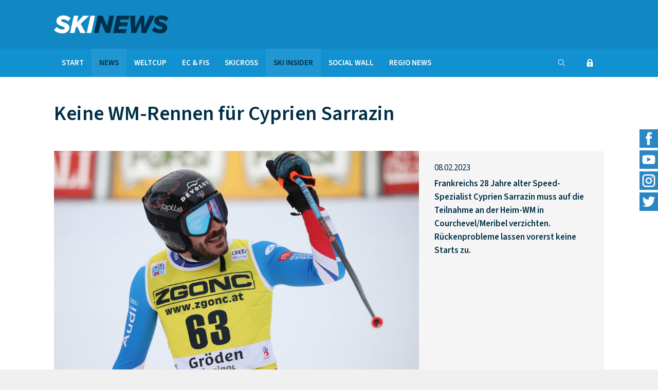

--- FILE ---
content_type: text/html; charset=UTF-8
request_url: https://www.skinews.ch/news/2023/rennen-cyprien-sarrazin/
body_size: 36899
content:
<!DOCTYPE html>
<html dir="ltr" lang="de-DE">
<head>
	<meta charset="UTF-8" />	
	<title>Keine WM-Rennen für Cyprien Sarrazin • SKINEWS.CH</title>
	<meta name="robots"	content="noodp" />
	<meta name="viewport" content="width=device-width, initial-scale=1">
	
	
					
	<link rel="stylesheet" type="text/css" media="all" href="https://www.skinews.ch/cms/wp-content/themes/skinews/style.css?1687248265" />
	
	<link rel="apple-touch-icon" sizes="180x180" href="https://www.skinews.ch/apple-touch-icon.png">
	<link rel="icon" type="image/png" sizes="32x32" href="https://www.skinews.ch/favicon-32x32.png">
	<link rel="icon" type="image/png" sizes="16x16" href="https://www.skinews.ch/favicon-16x16.png">
	<link rel="manifest" href="https://www.skinews.ch/site.webmanifest">
	<link rel="mask-icon" href="https://www.skinews.ch/safari-pinned-tab.svg" color="#5bbad5">
	<meta name="msapplication-TileColor" content="#044d6f">
	<meta name="theme-color" content="#ffffff">
	
	<!--[if lt IE 9]>
		<meta http-equiv="X-UA-Compatible" content="IE=edge,chrome=1">
		<script type="text/javascript" src="https://html5shiv.googlecode.com/svn/trunk/html5.js"></script>
	<![endif]-->
	
	<meta name='robots' content='max-image-preview:large' />
	<style>img:is([sizes="auto" i], [sizes^="auto," i]) { contain-intrinsic-size: 3000px 1500px }</style>
	<style id='classic-theme-styles-inline-css' type='text/css'>
/*! This file is auto-generated */
.wp-block-button__link{color:#fff;background-color:#32373c;border-radius:9999px;box-shadow:none;text-decoration:none;padding:calc(.667em + 2px) calc(1.333em + 2px);font-size:1.125em}.wp-block-file__button{background:#32373c;color:#fff;text-decoration:none}
</style>
<link rel='stylesheet' id='contact-form-7-css' href='https://www.skinews.ch/cms/wp-content/plugins/contact-form-7/includes/css/styles.css?ver=6.0.2' type='text/css' media='all' />
<link rel='stylesheet' id='flockler-stream-css' href='https://www.skinews.ch/cms/wp-content/plugins/flockler-social-wall/assets/css/styles.css?ver=6.7.4' type='text/css' media='all' />
<link rel='stylesheet' id='wp-pagenavi-css' href='https://www.skinews.ch/cms/wp-content/plugins/wp-pagenavi/pagenavi-css.css?ver=2.70' type='text/css' media='all' />
<link rel='stylesheet' id='wp-social-sharing-css' href='https://www.skinews.ch/cms/wp-content/plugins/wp-social-sharing/static/socialshare.css?ver=1.6' type='text/css' media='all' />
<script type="text/javascript" src="https://www.skinews.ch/cms/wp-includes/js/jquery/jquery.min.js?ver=3.7.1" id="jquery-core-js"></script>
<script type="text/javascript" src="https://www.skinews.ch/cms/wp-includes/js/jquery/jquery-migrate.min.js?ver=3.4.1" id="jquery-migrate-js"></script>
<script type="text/javascript" src="https://www.skinews.ch/cms/wp-content/plugins/flockler-social-wall/assets/js/vendor/jquery-oembed.min.js?ver=6.7.4" id="jquery-oembed-js"></script>
<link rel="https://api.w.org/" href="https://www.skinews.ch/wp-json/" /><link rel="alternate" title="JSON" type="application/json" href="https://www.skinews.ch/wp-json/wp/v2/posts/61665" /><link rel='shortlink' href='https://www.skinews.ch/?p=61665' />
<link rel="alternate" title="oEmbed (JSON)" type="application/json+oembed" href="https://www.skinews.ch/wp-json/oembed/1.0/embed?url=https%3A%2F%2Fwww.skinews.ch%2Fnews%2F2023%2Frennen-cyprien-sarrazin%2F" />
<link rel="alternate" title="oEmbed (XML)" type="text/xml+oembed" href="https://www.skinews.ch/wp-json/oembed/1.0/embed?url=https%3A%2F%2Fwww.skinews.ch%2Fnews%2F2023%2Frennen-cyprien-sarrazin%2F&#038;format=xml" />
<meta name="description" content="Frankreichs 28 Jahre alter Speed-Spezialist Cyprien Sarrazin muss auf die Teilnahme an der Heim-WM in Courchevel/Meribel verzichten. Rückenprobleme lassen vorerst keine Starts zu." />
<meta name="keywords" content="news,ski insider,wm 2023" />
<link rel="canonical" href="https://www.skinews.ch/news/2023/rennen-cyprien-sarrazin/" />
  <meta property="og:title" content="Keine WM-Rennen für Cyprien Sarrazin" />
  <meta property="og:type" content="blog" />
  <meta property="og:description" content="Frankreichs 28 Jahre alter Speed-Spezialist Cyprien Sarrazin muss auf die Teilnahme an der Heim-WM in Courchevel/Meribel verzichten. Rückenprobleme lassen vorerst keine Starts zu." />
    <meta property="og:url" content="https://www.skinews.ch/news/2023/rennen-cyprien-sarrazin/" />
  <meta property="og:site_name" content="SKINEWS.CH" />
  <meta name="twitter:title" content="Keine WM-Rennen für Cyprien Sarrazin" />
  <meta name="twitter:card" content="summary" />
  <meta name="twitter:description" content="Frankreichs 28 Jahre alter Speed-Spezialist Cyprien Sarrazin muss auf die Teilnahme an der Heim-WM in Courchevel/Meribel verzichten. Rückenprobleme lassen vorerst keine Starts zu." />
    <meta name="twitter:url" content="https://www.skinews.ch/news/2023/rennen-cyprien-sarrazin/" />
      
<!-- Analytics by WP Statistics v14.12 - https://wp-statistics.com -->
	
		<meta name="thumbnail"	content="https://www.skinews.ch/cms/media/Sarrazin_faust_GEPA-800x800.jpg">
<!--
  <PageMap>
    <DataObject type="thumbnail">
      <Attribute name="src" value="https://www.skinews.ch/cms/media/Sarrazin_faust_GEPA-150x150.jpg"/>
      <Attribute name="width"  value="150"/>
      <Attribute name="height" value="150"/>
    </DataObject>
  </PageMap>
-->
	
</head>

<body class="post-template-default single single-post postid-61665 single-format-standard" ontouchstart="">

<div id="top"></div>

<div id="outer" class="outer full">

	<header id="header">
	
	    <div class="wrap">
	    	
	    	<div class="col-xs-9 col-s-10 col-sm-8 col-m-4 col-ml-4 col-l-4 col-xl-4">
	    		
	    		<div id="logo">
	    		
	    			<h1><a rel="home" href="https://www.skinews.ch" title="SKINEWS.CH - ">SKINEWS.CH</a></h1>
	    			
	    		</div>
	    		
	    	</div>
	    	
	    	<div class="col-xs-0 col-s-0 col-sm-0 col-sm-right col-m-2 col-m-right col-ml-2 col-ml-right col-l-2 col-l-right col-xl-2 col-xl-right">
	    		
	    		<!--
				<div class="button primary">
		    		<a href="https://www.skinews.ch/abo/">Abo kaufen</a>
	    		</div>
				-->
	    		
	    	</div>
	    	
	    </div>
	    	    
	</header>
	
	<div id="navpadding"></div>
			
	<nav id="nav">
	
	    <div class="wrap col-m-full">
	    
	    	<div class="col-xs-12 col-s-12 col-sm-12 col-m-12 col-ml-12 col-l-12 col-xl-12">
	    	
	    		<div class="menu-main-container"><ul id="menu-main" class="menu"><li id="menu-item-5" class="menu-item  menu-item-type-post_type menu-item-object-page menu-item-home menu-item-5"><a href="https://www.skinews.ch/">Start</a></li>
<li id="menu-item-7" class="menu-item menu-item-type-taxonomy menu-item-object-category current-post-ancestor current-menu-parent current-post-parent menu-item-7"><a href="https://www.skinews.ch/news/">News</a></li>
<li id="menu-item-10" class="menu-item menu-item-type-taxonomy menu-item-object-category menu-item-10"><a href="https://www.skinews.ch/weltcup/">Weltcup</a></li>
<li id="menu-item-6" class="menu-item menu-item-type-taxonomy menu-item-object-category menu-item-6"><a href="https://www.skinews.ch/ec-fis/">EC &amp; FIS</a></li>
<li id="menu-item-38341" class="menu-item menu-item-type-taxonomy menu-item-object-category menu-item-38341"><a href="https://www.skinews.ch/skicross/">Skicross</a></li>
<li id="menu-item-9" class="menu-item menu-item-type-taxonomy menu-item-object-category current-post-ancestor current-menu-parent current-post-parent menu-item-9"><a href="https://www.skinews.ch/ski-insider/">Ski Insider</a></li>
<li id="menu-item-83" class="menu-item  menu-item-type-post_type menu-item-object-page menu-item-83"><a href="https://www.skinews.ch/social-wall/">Social Wall</a></li>
<li id="menu-item-8" class="menu-item menu-item-type-taxonomy menu-item-object-category menu-item-8"><a href="https://www.skinews.ch/regio-news/">Regio News</a></li>
</ul></div>				
				<div id="navui">
					
					<div class="triggericon" rel="navlogin">
						<span class="icon icon-login"></span>
					</div>
					
					<div class="triggericon" rel="navsearch">
						<span class="icon icon-search"></span>
					</div>
					
					<div class="navelem" id="navlogin" rel="navlogin">
												

		
	<div class="padding"></div>
	<div class="padding"></div>

	<form id="rcp_login_form"  class="rcp_form" method="POST" action="https://www.skinews.ch/news/2023/rennen-cyprien-sarrazin/">

		
		<fieldset class="rcp_login_data">
			<p>
				<!-- <label for="rcp_user_login">Username</label> -->
				<input name="rcp_user_login" id="rcp_user_login" class="required" type="text" placeholder="Benutzername"/>
			</p>
			<p>
				<!-- <label for="rcp_user_pass">Password</label> -->
				<input name="rcp_user_pass" id="rcp_user_pass" class="required" type="password" placeholder="Passwort"/>
			</p>
						<!--
			<p>
				<input type="checkbox" name="rcp_user_remember" id="rcp_user_remember" value="1"/>
				<label for="rcp_user_remember">Remember me</label>
			</p>
			-->
			<p class="rcp_lost_password"><a href="/news/2023/rennen-cyprien-sarrazin/?rcp_action=lostpassword">Passwort vergessen?</a></p>
			<p>
				<input type="hidden" name="rcp_action" value="login"/>
				<input type="hidden" name="rcp_redirect" value="https://www.skinews.ch/news/2023/rennen-cyprien-sarrazin/"/>
				<input type="hidden" name="rcp_login_nonce" value="1b7361e16f"/>
				<input id="rcp_login_submit" type="submit" value="Login"/>
			</p>
					</fieldset>

		
	</form>
					</div>
					
					<div class="navelem" id="navsearch" rel="navsearch">
						<form role="search" method="get" class="search search-form" action="https://www.skinews.ch/">
	<button type="submit" class="search-submit" value="Suchen" >
		<span class="icon icon-search"></span>
	</button>
	<label>
		<span class="screen-reader-text">Suchen</span>
		<input type="search" class="search-field" placeholder="Suchen" value="" name="s" title="Suchen" />
		
	</label>
	
</form>					</div>
					
				</div>				
	    		
	    	</div>
	
	    </div>
	    
	</nav>
	<main id="main">
	
			
	    <div class="wrap">
	    
	    	<div class="padding"></div>
	    	<div class="padding"></div>
	
	    	<div class="col-xs-12 col-s-12 col-sm-12 col-m-12 col-ml-12 col-l-12 col-xl-12">
		    	
		    	<header>						
	    			<h2 class="pagetitle">Keine WM-Rennen für Cyprien Sarrazin</h2>
	    		</header>
	    		
	    		<div class="padding"></div>
				<div class="padding"></div>
		    	
	    	</div>
	    	
	    	<div class="col-xs-12 col-s-12 col-sm-12 col-m-12 col-ml-12 col-l-12 col-xl-12">
	    	
	    		<div class="bglight">
	    	
		    		<div class="nested">
			    		
			    		<div class="col-xs-12 col-s-12 col-sm-12 col-m-8 col-ml-8 col-l-8 col-xl-8">
			    	
					    					    	
					    		
						     
						    <img src="https://www.skinews.ch/cms/media/Sarrazin_faust_GEPA-1000x625.jpg" alt="Cyprien Sarrazin. – Foto: GEPA pictures" title="Keine WM-Rennen für Cyprien Sarrazin" />
						    
													<!--
							<div class="bgwhite">
							    <p class="caption">
							    	Caption
						    	</p>
						    </div>
							-->
						    
				    	</div>
				    	
				    	<div class="col-xs-12 col-s-12 col-sm-12 col-m-4 col-ml-4 col-l-4 col-xl-4">
					    	
					    	<div class="inner">
					    	<div class="inner">
						    	
						    	<div class="padding"></div>
						    	<div class="padding"></div>
						    	
						    	<p class="date">08.02.2023</p>
						    		
						    	<p>
							    	<strong>
							    	Frankreichs 28 Jahre alter Speed-Spezialist Cyprien Sarrazin muss auf die Teilnahme an der Heim-WM in Courchevel/Meribel verzichten. Rückenprobleme lassen vorerst keine Starts zu.							    	</strong>
						    	</p>	
						    	
						    	<div class="padding"></div>
						    	<div class="padding"></div>
						    	
					    	</div>
					    	</div>
					    	
				    	</div>
			    		
		    		</div>
	    		
	    		</div>
	    	
	    	</div>
	    	
	    		    	<div class="col-xs-12 col-s-12 col-sm-12 col-m-12 col-ml-12 col-l-12 col-xl-12">
	    		    	
	    		<div class="nested">
		    		
		    		<div class="col-xs-12 col-s-12 col-sm-12 col-m-8 col-ml-8 col-l-8 col-xl-8">
		    	
				    	<p class="caption">
					    	Cyprien Sarrazin. – Foto: GEPA pictures				    	</p>
				    	
			    	</div>
		    		
	    		</div>
	    			    	
	    	</div>
	    		    	
	    	<div class="padding"></div>	    	
	    	
	    	<div class="col-xs-12 col-s-12 col-sm-12 col-m-8 col-ml-8 col-l-8 col-xl-8">
	    	
	    		<div class="padding"></div>
	    		<div class="padding"></div>
	    		
	    				    	
		    	<div class="maincontent notactive">
		    		<p>Es wären seine ersten Weltmeisterschaften gewesen. Was den Konjunktiv in diesem Satz noch bitterer macht: die Titelkämpfe hätten in seinem Heimatland stattgefunden. Aber für den Speed- und Riesenslalom-Spezialisten Cyprien Sarrazin, der am Dienstag schon den Start zum Kombi-Super-G auslassen musste, wird es in Courchevel keine WM-Rennen geben. Der 28 Jahre alte Speed . . .</p>
<p>Dieser Inhalt ist lediglich für Abonnentinnen und Abonnenten zur Gänze sichtbar. Wenn Sie auch den vollen Service von www.skinews.ch nützen möchten, dann sollten Sie sich registrieren und die Seite abonnieren.</p>
<p>Es stehen Ihnen folgende Möglichkeiten offen: der Tagespass für 2 Euro (inkl. 20% Umsatzsteuer), der Monatspass für 9 Euro (inkl. 20% Umsatzsteuer) oder das Jahresabonnement für 49 Euro (inkl. 20% Umstatzsteuer).</p>
		    		
		    		<div class="blockolay"></div>
					
		    	</div>
		    	
		    					<p>
					Sie möchten die ganze Story lesen? Bitte loggen Sie sich ein oder machen Sie vom Abo-Angebot Gebrauch				</p>
				
				<div class="nested">
					
					<div class="col-xs-12 col-s-12 col-sm-4 col-m-4 col-ml-4 col-l-4 col-xl-4">
						
						<div class="button">
							<a href="https://www.skinews.ch/abo/">Abo kaufen</a>
						</div>
						
					</div>
					
					<div class="col-xs-0 col-s-0 col-sm-1 col-m-1 col-ml-1 col-l-1 col-xl-1">
					</div>
					
					<div class="col-xs-12 col-s-12 col-sm-4 col-m-4 col-ml-4 col-l-4 col-xl-4">
						
						<div class="button">
							<a href="https://www.skinews.ch/abo/anmelden/">Einloggen</a>
						</div>
						
					</div>
					
				</div>
				
								
				<div class="padding"></div>
				<div class="padding"></div>
				<div class="padding"></div>
				
								
														    	
	    	</div>
	    	
	    	<div class="col-xs-12 col-s-12 col-sm-12 col-m-4 col-ml-4 col-l-4 col-xl-4">
		    	
		    	<div class="innerl">
			    	
			    				    	
			    	<ul class="wp-tag-cloud"><li><a href="https://www.skinews.ch/tag/cyprien-sarrazin/" rel="tag">Cyprien Sarrazin</a></li><li><a href="https://www.skinews.ch/tag/frankreich/" rel="tag">Frankreich</a></li><li><a href="https://www.skinews.ch/tag/rueckenprobleme/" rel="tag">Rückenprobleme</a></li><li><a href="https://www.skinews.ch/tag/ski-wm-2023/" rel="tag">Ski-WM 2023</a></li><li><a href="https://www.skinews.ch/tag/ski-wm-courchevel-meribel/" rel="tag">Ski-WM Courchevel-Méribel</a></li><li><a href="https://www.skinews.ch/tag/verletzt/" rel="tag">Verletzt</a></li></ul>					
					<div class="padding"></div>
			    	
		    	</div>
		    	
		    			    					
					
		<div class="innerl">
		<div class="innerl">	
		
			<div class="partnerinfo ">
			    
			    			    <a target="_blank" href="https://race-center.at" title="">
					<img src="https://www.skinews.ch/cms/media/WerbungRaceCenter.png" alt="" />
				</a>
			    
			</div>
			
			<div class="padding"></div>
			<div class="padding"></div>
			<div class="padding"></div>
			
		</div>
		</div>	
				
				    			    			    			    	
	    	</div>
	    	
	    	<div class="padding"></div>
	    		
	    </div>
	    
	    <div class="padding"></div>		
	    <div class="padding"></div>
	    
	    <div class="shares">

	<div class="padding"></div>

	<div class="wrap">
	
		<div class="col-xs-12 col-s-12 col-sm-12 col-m-12 col-ml-12 col-l-12 col-xl-12">
				
		    <div class="padding"></div>					
		    <p>
		    	<strong>Teilen Sie diesen Beitrag in Ihrem Netzwerk</strong>
		    </p>						
		    		<div class="social-sharing ss-social-sharing">
				        <a onclick="return ss_plugin_loadpopup_js(this);" rel="external nofollow" class="ss-button-facebook" href="http://www.facebook.com/sharer/sharer.php?u=https%3A%2F%2Fwww.skinews.ch%2Fnews%2F2023%2Frennen-cyprien-sarrazin%2F" target="_blank" ></a><a onclick="return ss_plugin_loadpopup_js(this);" rel="external nofollow" class="ss-button-twitter" href="http://twitter.com/intent/tweet/?text=Keine+WM-Rennen+f%C3%BCr+Cyprien+Sarrazin&url=https%3A%2F%2Fwww.skinews.ch%2Fnews%2F2023%2Frennen-cyprien-sarrazin%2F" target="_blank"></a><a onclick="return ss_plugin_loadpopup_js(this);" rel="external nofollow" class="ss-button-linkedin" href="http://www.linkedin.com/shareArticle?mini=true&url=https%3A%2F%2Fwww.skinews.ch%2Fnews%2F2023%2Frennen-cyprien-sarrazin%2F&title=Keine+WM-Rennen+f%C3%BCr+Cyprien+Sarrazin" target="_blank" ></a><a onclick="return ss_plugin_loadpopup_js(this);" rel="external nofollow" class="ss-button-xing" href="https://www.xing.com/spi/shares/new?url=https%3A%2F%2Fwww.skinews.ch%2Fnews%2F2023%2Frennen-cyprien-sarrazin%2F" target="_blank" ></a>	        	    </div>
	    		    <div class="social-sharing ss-social-sharing">
			    <a title="Link zu diesem Beitrag mit WhatsApp verschicken" class="ss-button-whatsapp" rel="external nofollow" href="whatsapp://send?text=*Keine WM-Rennen für Cyprien Sarrazin* https://www.skinews.ch/news/2023/rennen-cyprien-sarrazin/" data-action="share/whatsapp/share"> </a>
			    <a title="Link zu diesem Beitrag mit Telegram Messenger verschicken" class="ss-button-telegram" rel="external nofollow" href="tg://msg?text=https://www.skinews.ch/news/2023/rennen-cyprien-sarrazin/" data-action="share/telegram/share"> </a>
		    </div>
		    
		    <div class="padding"></div>	
		    				
		</div>
		
	</div>
	
	<div class="padding"></div>	
	
</div>	    
	    <aside class="related">

	<div class="wrap">
					
		<h3>Das könnte Sie auch interessieren:</h3>
		
		<div class="padding"></div>
		
		<div class="catpostsposts">
			
			
			<article class="col-xs-12 col-s-12 col-sm-4 col-m-4 col-ml-4 col-l-4 col-xl-4">
				
					<div class="catpost">
				
						<div class="catpostimage">
						
						    	
						    <a href="https://www.skinews.ch/news/2025/superstars-lancieren-downhill/">				
						    	<img src="https://www.skinews.ch/cms/media/DownhillSkiersB-800x800.jpeg" />
						    </a>
						    
						</div>
						
						<div class="catposttext">
						
						    <a href="https://www.skinews.ch/news/2025/superstars-lancieren-downhill/">
						    
						    	<div class="inner">
						    	<div class="inner">
						    	
						    		<div class="padding"></div>
						    		<div class="padding"></div>
						    		
						    		<p class="date">14.10.2025</p>
						    		
						    		<h4 class="posttitle">Die Superstars lancieren in Wien den Film &#8222;Downhill Skiers&#8220;</h4>
						    		
						    		<div class="padding"></div>
						    		<div class="padding"></div>
						    		
						    	</div>
						    	</div>
						    
						    </a>
						    
						</div>
						
					</div>
							
					<div class="padding"></div>
				    	
				</article>
	
			
			<article class="col-xs-12 col-s-12 col-sm-4 col-m-4 col-ml-4 col-l-4 col-xl-4">
				
					<div class="catpost">
				
						<div class="catpostimage">
						
						    	
						    <a href="https://www.skinews.ch/news/2025/cyprien-sarrazin-comeback/">				
						    	<img src="https://www.skinews.ch/cms/media/Sarrazin-800x800.jpeg" />
						    </a>
						    
						</div>
						
						<div class="catposttext">
						
						    <a href="https://www.skinews.ch/news/2025/cyprien-sarrazin-comeback/">
						    
						    	<div class="inner">
						    	<div class="inner">
						    	
						    		<div class="padding"></div>
						    		<div class="padding"></div>
						    		
						    		<p class="date">25.08.2025</p>
						    		
						    		<h4 class="posttitle">Cyprien Sarrazin denkt an ein Weltcup-Comeback im Winter 2026/27</h4>
						    		
						    		<div class="padding"></div>
						    		<div class="padding"></div>
						    		
						    	</div>
						    	</div>
						    
						    </a>
						    
						</div>
						
					</div>
							
					<div class="padding"></div>
				    	
				</article>
	
			
			<article class="col-xs-12 col-s-12 col-sm-4 col-m-4 col-ml-4 col-l-4 col-xl-4">
				
					<div class="catpost">
				
						<div class="catpostimage">
						
						    	
						    <a href="https://www.skinews.ch/news/2025/alexis-pinturault-haengt/">				
						    	<img src="https://www.skinews.ch/cms/media/Pintu_GEPA-800x800.jpeg" />
						    </a>
						    
						</div>
						
						<div class="catposttext">
						
						    <a href="https://www.skinews.ch/news/2025/alexis-pinturault-haengt/">
						    
						    	<div class="inner">
						    	<div class="inner">
						    	
						    		<div class="padding"></div>
						    		<div class="padding"></div>
						    		
						    		<p class="date">03.03.2025</p>
						    		
						    		<h4 class="posttitle">Alexis Pinturault hängt noch eine Saison an</h4>
						    		
						    		<div class="padding"></div>
						    		<div class="padding"></div>
						    		
						    	</div>
						    	</div>
						    
						    </a>
						    
						</div>
						
					</div>
							
					<div class="padding"></div>
				    	
				</article>
	
					
		</div>
					
	</div>
	
	<div class="padding"></div>
	<div class="padding"></div>
	<div class="padding"></div>
	
</aside>
	    
	    	    
		
	</main>
		
	<footer id="footer" class="">
	
	    <div class="wrap">
	    
	    	<div class="padding"></div>
	    	<div class="padding"></div>
	    	<div class="padding"></div>
	    	<div class="padding"></div>
	    	<div class="padding"></div>
	    	<div class="padding"></div>
	    	
	    	<div class="col-xs-12 col-s-12 col-sm-12 col-m-5 col-ml-5 col-l-5 col-xl-5">
	    	
	    		<div class="footernav">
	    													
	    			<p><strong>Über SKINEWS</strong></p>
<p>Der alpine Skirennsport ist attraktiv, sorgt Jahr für Jahr über Monate hinweg für Spannung, löst Emotionen aus und ist – entschuldigen Sie den Ausdruck – einfach geil. <a href="https://www.skinews.ch/">www.skinews.ch</a> bietet diesem Sport eine zusätzliche Plattform. Dabei gilt der Fokus nicht nur der Spitze, dem Geschehen im Weltcup. Denn im Europacup, in den andern kontinentalen Dauerwettbewerben und in den FIS-Rennen machen sich viele junge Fahrerinnen und Fahrer mit grosser Energie, viel Einsatz und Durchhaltewillen daran, dereinst in den Spuren von Marcel Hirscher, Mikaela Shiffrin, Beat Feuz oder Wendy Holdener von Erfolg zu Erfolg zu fahren.</p>
	    			
	    		</div>
	    		
	    		<div class="padding"></div>
	    		<div class="padding"></div>
	    		
	    	</div>
	    	
	    	<div class="col-xs-0 col-s-0 col-sm-0 col-m-1 col-ml-1 col-l-1 col-xl-1">
	    	</div>
	    	
	    	<div class="col-xs-12 col-s-6 col-sm-6 col-m-3 col-ml-3 col-l-3 col-xl-3 ">
	    		
	    		<nav class="footernav" id="footernav-1">
	    		
	    			<div class="menu-footer1-container"><ul id="menu-footer1" class="menu"><li id="menu-item-114" class="menu-item menu-item-type-taxonomy menu-item-object-category current-post-ancestor current-menu-parent current-post-parent menu-item-114"><a href="https://www.skinews.ch/news/">News</a></li>
<li id="menu-item-117" class="menu-item menu-item-type-taxonomy menu-item-object-category menu-item-117"><a href="https://www.skinews.ch/weltcup/">Weltcup</a></li>
<li id="menu-item-113" class="menu-item menu-item-type-taxonomy menu-item-object-category menu-item-113"><a href="https://www.skinews.ch/ec-fis/">EC &#038; FIS</a></li>
<li id="menu-item-116" class="menu-item menu-item-type-taxonomy menu-item-object-category current-post-ancestor current-menu-parent current-post-parent menu-item-116"><a href="https://www.skinews.ch/ski-insider/">Ski Insider</a></li>
<li id="menu-item-145" class="menu-item  menu-item-type-post_type menu-item-object-page menu-item-145"><a href="https://www.skinews.ch/social-wall/">Social Wall</a></li>
<li id="menu-item-115" class="menu-item menu-item-type-taxonomy menu-item-object-category menu-item-115"><a href="https://www.skinews.ch/regio-news/">Regio News</a></li>
</ul></div>	    			
	    		</nav>
	    		
	    		<div class="padding"></div>
	    		<div class="padding"></div>
	    		
	    	</div>
	    	
	    	<div class="col-xs-12 col-s-6 col-sm-6 col-m-3 col-ml-3 col-l-3 col-xl-3 ">
	    		
	    		<nav class="footernav" id="footernav-2">
	    		
	    			<div class="menu-footer2-container"><ul id="menu-footer2" class="menu"><li id="menu-item-124" class="menu-item  menu-item-type-post_type menu-item-object-page menu-item-home menu-item-124"><a href="https://www.skinews.ch/">Start</a></li>
<li id="menu-item-123" class="menu-item  menu-item-type-post_type menu-item-object-page menu-item-123"><a href="https://www.skinews.ch/datenschutz/">Datenschutz</a></li>
<li id="menu-item-120" class="menu-item  menu-item-type-post_type menu-item-object-page menu-item-120"><a href="https://www.skinews.ch/agb/">AGB</a></li>
<li id="menu-item-119" class="menu-item  menu-item-type-post_type menu-item-object-page menu-item-119"><a href="https://www.skinews.ch/b2b/">B2B</a></li>
<li id="menu-item-121" class="menu-item  menu-item-type-post_type menu-item-object-page menu-item-121"><a href="https://www.skinews.ch/kontakt/">Kontakt</a></li>
<li id="menu-item-122" class="menu-item  menu-item-type-post_type menu-item-object-page menu-item-122"><a href="https://www.skinews.ch/impressum/">Impressum</a></li>
</ul></div>	    			
	    		</nav>
	    		
	    		<div class="padding"></div>
	    		<div class="padding"></div>
	    		
	    	</div>
	    	
	    	<div class="padding"></div>
	    	<div class="padding"></div>
	    	<div class="padding"></div>
	    	<div class="padding"></div>
	    					
	    </div>
	
	</footer>
		
	<footer id="subfooter" class="">
	
	    <div class="wrap">
	    	    	
	    	<div class="col-xs-12 col-s-12 col-sm-12 col-m-6 col-ml-6 col-l-6 col-xl-6">
	    		
	    		<div class="menu-subfooter-container"><ul id="menu-subfooter" class="menu"><li id="menu-item-24" class="menu-item  menu-item-type-post_type menu-item-object-page menu-item-home menu-item-24"><a href="https://www.skinews.ch/">© SKINEWS</a></li>
<li id="menu-item-26" class="menu-item  menu-item-type-post_type menu-item-object-page menu-item-26"><a href="https://www.skinews.ch/b2b/">B2B</a></li>
<li id="menu-item-27" class="menu-item  menu-item-type-post_type menu-item-object-page menu-item-27"><a href="https://www.skinews.ch/datenschutz/">Datenschutz</a></li>
<li id="menu-item-25" class="menu-item  menu-item-type-post_type menu-item-object-page menu-item-25"><a href="https://www.skinews.ch/agb/">AGB</a></li>
<li id="menu-item-28" class="menu-item  menu-item-type-post_type menu-item-object-page menu-item-28"><a href="https://www.skinews.ch/impressum/">Impressum</a></li>
</ul></div>	    			    	
	    	</div>
	    	
	    	<div class="col-xs-12 col-s-12 col-sm-12 col-m-6 col-ml-6 col-l-6 col-xl-6">
	    	
	    		<p class="postinfo">
	    			<a target="_blank" rel="nofollow noopener" href="https://www.designtiger.at/" title="Webdesign-Agentur Wien">Designtiger Webdesign Wien</a>
	    		</p>
	    			    	
	    	</div>
	    	
	    </div>
	    
	</footer>
		
</div>	

<div id="socialbar">
	<ul>
		<li>
			<a href="https://www.facebook.com/skinews.ch/" target="_blank" title="SKINEWS @ Facebook">
				<img src="https://www.skinews.ch/cms/wp-content/themes/skinews/images/facebook.png" alt="SKINEWS @ Facebook" />
			</a>
		</li>
		<li>
			<a href="https://www.youtube.com/channel/UCnkUvAtJB8LzZMZH22TLWfw" target="_blank" title="SKINEWS @ Youtube">
				<img src="https://www.skinews.ch/cms/wp-content/themes/skinews/images/youtube.png" alt="SKINEWS @ Youtube" />
			</a>
		</li>
		<li>
			<a href="https://www.instagram.com/skinews.ch/" target="_blank" title="SKINEWS @ Instagram">
				<img src="https://www.skinews.ch/cms/wp-content/themes/skinews/images/insta.png" alt="SKINEWS @ Instagram" />
			</a>
		</li>
		<li>
			<a href="https://twitter.com/SkinewsCH" target="_blank" title="SKINEWS @ Twitter">
				<img src="https://www.skinews.ch/cms/wp-content/themes/skinews/images/twitter.png" alt="SKINEWS @ Twitter" />
			</a>
		</li>
	</ul>
</div>

<div id="totop">
	<a class="scrolly" href="#top" title="Zum Seitenanfang"><span class="icon icon-up"></span></a>
</div>

<div id="navicon">
	<span></span>
</div>

<div id="mobnav">

	<div class="wrap">
	
		<div class="col-xs-9 col-s-10 col-sm-8 col-m-4">
	    		
	    	<div id="moblogo">
	    		
	    		<a rel="home" href="https://www.skinews.ch" title="SKINEWS.CH - ">SKINEWS.CH</a>
	    			
	    	</div>
	    	
	    	<div class="padding"></div>
	    		
	    </div>
	    	
		<div class="col-xs-12 col-s-12 col-sm-12 col-m-12">
			
			<form role="search" method="get" class="search search-form" action="https://www.skinews.ch/">
	<button type="submit" class="search-submit" value="Suchen" >
		<span class="icon icon-search"></span>
	</button>
	<label>
		<span class="screen-reader-text">Suchen</span>
		<input type="search" class="search-field" placeholder="Suchen" value="" name="s" title="Suchen" />
		
	</label>
	
</form>			
		</div>
		
		<div class="padding"></div>
		<div class="padding"></div>
	    	
		<div class="col-xs-12 col-s-12 col-sm-12 col-m-12">
			
			<div id="mobmenu">
				
				<div class="menu-mobile-container"><ul id="menu-mobile" class="menu"><li id="menu-item-69" class="menu-item  menu-item-type-post_type menu-item-object-page menu-item-home menu-item-69"><a href="https://www.skinews.ch/">Start</a></li>
<li id="menu-item-71" class="menu-item menu-item-type-taxonomy menu-item-object-category current-post-ancestor current-menu-parent current-post-parent menu-item-71"><a href="https://www.skinews.ch/news/">News</a></li>
<li id="menu-item-75" class="menu-item menu-item-type-taxonomy menu-item-object-category menu-item-75"><a href="https://www.skinews.ch/weltcup/">Weltcup</a></li>
<li id="menu-item-70" class="menu-item menu-item-type-taxonomy menu-item-object-category menu-item-70"><a href="https://www.skinews.ch/ec-fis/">EC &amp; FIS</a></li>
<li id="menu-item-38340" class="menu-item menu-item-type-taxonomy menu-item-object-category menu-item-38340"><a href="https://www.skinews.ch/skicross/">Skicross</a></li>
<li id="menu-item-73" class="menu-item menu-item-type-taxonomy menu-item-object-category current-post-ancestor current-menu-parent current-post-parent menu-item-73"><a href="https://www.skinews.ch/ski-insider/">Ski Insider</a></li>
<li id="menu-item-81" class="menu-item  menu-item-type-post_type menu-item-object-page menu-item-81"><a href="https://www.skinews.ch/social-wall/">Social Wall</a></li>
<li id="menu-item-72" class="menu-item menu-item-type-taxonomy menu-item-object-category menu-item-72"><a href="https://www.skinews.ch/regio-news/">Regio News</a></li>
</ul></div>				
			</div>
			
		</div>
		
	</div>
	
	<div class="padding"></div>
	<div class="padding"></div>
	
	<div class="wrap">
	
		<div class="col-xs-12 col-s-12 col-sm-12 col-m-12">
		
			<div id="moblogina">
				
							<a href="https://www.skinews.ch/abo/anmelden/" title="">Login</a>
				<a href="https://www.skinews.ch/abo/" title="">Abo kaufen</a>
							
			</div>
			
		</div>
		
	</div>
	
	<div class="wrap">
	
		<div class="col-xs-12 col-s-12 col-sm-12 col-m-12">
		
			<ul class="socialurls">
				<li>
					<a href="https://www.facebook.com/skinews.ch/" target="_blank" title="SKINEWS @ Facebook">
						<img src="https://www.skinews.ch/cms/wp-content/themes/skinews/images/facebook.png" alt="SKINEWS @ Facebook" />
					</a>
				</li>
				<li>
					<a href="https://www.youtube.com/channel/UCnkUvAtJB8LzZMZH22TLWfw" target="_blank" title="SKINEWS @ Youtube">
						<img src="https://www.skinews.ch/cms/wp-content/themes/skinews/images/youtube.png" alt="SKINEWS @ Youtube" />
					</a>
				</li>
				<li>
					<a href="https://www.instagram.com/skinews.ch/" target="_blank" title="SKINEWS @ Instagram">
						<img src="https://www.skinews.ch/cms/wp-content/themes/skinews/images/insta.png" alt="SKINEWS @ Instagram" />
					</a>
				</li>
				<li>
					<a href="https://twitter.com/SkinewsCH" target="_blank" title="SKINEWS @ Twitter">
						<img src="https://www.skinews.ch/cms/wp-content/themes/skinews/images/twitter.png" alt="SKINEWS @ Twitter" />
					</a>
				</li>
				<div class="clear"></div>
			</ul>
			
			<div class="padding"></div>
			<div class="padding"></div>
			
			<!--
				<div class="padding"></div>
			<div class="padding"></div>
			
			<div class="inner">
				
				<p>
			    			    <span class="span30">
			    	<span class="icon icon-tel"></span>
			    </span>
			    +43 660 1637 139<br />
			    			    
			    			    <span class="span30">
			    	<span class="icon icon-mob"></span>
			    </span>
			    +43 660 1637 139<br />
			    			    
			    			    
			    			    <span class="span30">
			    	<span class="icon icon-mail"></span>
			    </span>
			    			    <a href="mailto:pe&#116;&#101;&#114;.gerb&#101;&#114;&#64;s&#107;&#105;news&#46;ch" title="Email">peter&#46;ge&#114;&#98;e&#114;&#64;&#115;k&#105;ne&#119;s.ch</a>
			    			</p>
				
			</div>
			
			<div class="padding"></div>
			<div class="padding"></div>
			<div class="padding"></div>
			<div class="padding"></div>
-->
			
		</div>
		
	</div>
	
</div>
<script type="text/javascript" src="https://ajax.googleapis.com/ajax/libs/jquery/2.0.0/jquery.min.js"></script>
<!-- <script src="https://ajax.googleapis.com/ajax/libs/jquery/3.3.1/jquery.min.js"></script> -->

<script type='text/javascript' src="https://www.skinews.ch/cms/wp-content/themes/skinews/js/slider.js"></script>
<script type='text/javascript' src="https://www.skinews.ch/cms/wp-content/themes/skinews/js/superfish.js"></script>
<script type='text/javascript' src="https://www.skinews.ch/cms/wp-content/themes/skinews/js/main.js?1528714502"></script>


<script type="text/javascript" src="https://www.skinews.ch/cms/wp-includes/js/dist/hooks.min.js?ver=4d63a3d491d11ffd8ac6" id="wp-hooks-js"></script>
<script type="text/javascript" src="https://www.skinews.ch/cms/wp-includes/js/dist/i18n.min.js?ver=5e580eb46a90c2b997e6" id="wp-i18n-js"></script>
<script type="text/javascript" id="wp-i18n-js-after">
/* <![CDATA[ */
wp.i18n.setLocaleData( { 'text direction\u0004ltr': [ 'ltr' ] } );
/* ]]> */
</script>
<script type="text/javascript" src="https://www.skinews.ch/cms/wp-content/plugins/contact-form-7/includes/swv/js/index.js?ver=6.0.2" id="swv-js"></script>
<script type="text/javascript" id="contact-form-7-js-translations">
/* <![CDATA[ */
( function( domain, translations ) {
	var localeData = translations.locale_data[ domain ] || translations.locale_data.messages;
	localeData[""].domain = domain;
	wp.i18n.setLocaleData( localeData, domain );
} )( "contact-form-7", {"translation-revision-date":"2024-12-29 04:10:42+0000","generator":"GlotPress\/4.0.1","domain":"messages","locale_data":{"messages":{"":{"domain":"messages","plural-forms":"nplurals=2; plural=n != 1;","lang":"de"},"This contact form is placed in the wrong place.":["Dieses Kontaktformular wurde an der falschen Stelle platziert."],"Error:":["Fehler:"]}},"comment":{"reference":"includes\/js\/index.js"}} );
/* ]]> */
</script>
<script type="text/javascript" id="contact-form-7-js-before">
/* <![CDATA[ */
var wpcf7 = {
    "api": {
        "root": "https:\/\/www.skinews.ch\/wp-json\/",
        "namespace": "contact-form-7\/v1"
    }
};
/* ]]> */
</script>
<script type="text/javascript" src="https://www.skinews.ch/cms/wp-content/plugins/contact-form-7/includes/js/index.js?ver=6.0.2" id="contact-form-7-js"></script>
<script type="text/javascript" src="https://www.skinews.ch/cms/wp-content/plugins/wp-social-sharing/static/socialshare.js?ver=1.6" id="wp-social-sharing-js"></script>
<script type="text/javascript" src="https://www.skinews.ch/cms/wp-includes/js/imagesloaded.min.js?ver=5.0.0" id="imagesloaded-js"></script>
<script type="text/javascript" src="https://www.skinews.ch/cms/wp-includes/js/masonry.min.js?ver=4.2.2" id="masonry-js"></script>
<script type="text/javascript" id="flockler-stream-js-extra">
/* <![CDATA[ */
var ajaxData = {"ajax_url":"https:\/\/www.skinews.ch\/cms\/wp-admin\/admin-ajax.php"};
/* ]]> */
</script>
<script type="text/javascript" src="https://www.skinews.ch/cms/wp-content/plugins/flockler-social-wall/assets/js/min/flockler-stream.min.js?ver=6.7.4" id="flockler-stream-js"></script>

</body>
</html>

--- FILE ---
content_type: text/css
request_url: https://www.skinews.ch/cms/wp-content/themes/skinews/css/nav.css
body_size: 2693
content:
/*************************************************
* Metanav
*************************************************/

#meta ul {
	float: right;
}

#meta ul li {
	float: left;
	margin: 0 0 0 10px;
}



/*************************************************
* Footernav
*************************************************/

#footer ul {
	
}

#footer ul li {
	
}


/*************************************************
* Mainnav
*************************************************/

#nav {
	width: 100%;
	min-height:  55px;
	line-height: 55px;
	height: auto;
	font-size: 15px;
	
	
	background: #1291d0;
	color: #fff;
		
}

#nav a {
	
}


/****** Superfish Styles ******/

#nav .menu, 
#nav .menu * {
	margin: 0;
	padding: 0;
	list-style: none;
}

#nav .menu {
	float: left;
	
	font-weight: 600;
	text-transform: uppercase;
}

#nav .menu li {
	position: relative;
	white-space: nowrap;
	*white-space: normal;
}

#nav .menu > li {
	float: left;
}

#nav .menu ul {
	position: absolute;
	display: none;
	top: 100%;
	left: 0;
	z-index: 99;
	
	background: #1291d0;
	margin-left: -10px;	
	padding: 4px 0 8px 0;
}

#nav .menu ul li {
	line-height: 30px;
	width: 240px;
}

#nav .menu ul ul {
	top: 0;
	left: 100%;
}

#nav .menu li:hover > ul,
#nav .menu li.sfHover > ul {
	display: block;
}

#nav .menu a {
	zoom: 1;
	display: block;
	position: relative;
}

#nav .menu li:hover,
#nav .menu li.sfHover {
	/* only transition out, not in */
	-webkit-transition: none;
	transition: none;
}


/****** Nav Links ******/

#nav .menu a {
	color: #fff;
	padding: 0 15px;
}

#nav .menu ul li a {
	text-transform: none;
	padding-left: 20px;
}

#nav .menu li.current-page-ancestor a,
#nav .menu li.current-menu-ancestor a, 
#nav .menu li.current-menu-item a, 
#nav .menu li.current-post-ancestor a, 
#nav .menu li.current-post-parent a {
    color: #002f47; 
    background: #2097d3;
}

#nav .menu li a:hover,  
#nav .menu li.sfHover a {
    color: #002f47; 
    /* background: #2097d3; */
}

#nav .menu li.current-page-ancestor ul.sub-menu li a, 
#nav .menu li.current-menu-item ul.sub-menu li a,
#nav .menu li.sfHover li, 
#nav .menu li.sfHover li a {
	color: #fff;
}

#nav .menu li.current-menu-item ul.sub-menu li a:hover,
#nav .menu li.current-menu-item ul.sub-menu li.current-menu-item a,
#nav .menu li.current-menu-ancestor ul.sub-menu li.current-menu-item a {
	color: #002f47;
	background: #2097d3;
}

#nav .menu li.current-page-ancestor ul.sub-menu li a:hover,
#nav .menu li.current-page-ancestor ul.sub-menu li.current-menu-item a,
#nav .menu li.sfHover li a:hover {
	color: #002f47; 
	background: #2097d3;
}

#nav .menu li li a:hover {
	color: #002f47; 
	background: #2097d3;
}

#nav .menu .current-menu-item li a:hover {
	color: #002f47; 
	background: #2097d3;
}

@media (min-width: 768px) and (max-width: 1023px) {
	#nav .menu a {
		padding: 0 9px;
	}

}
